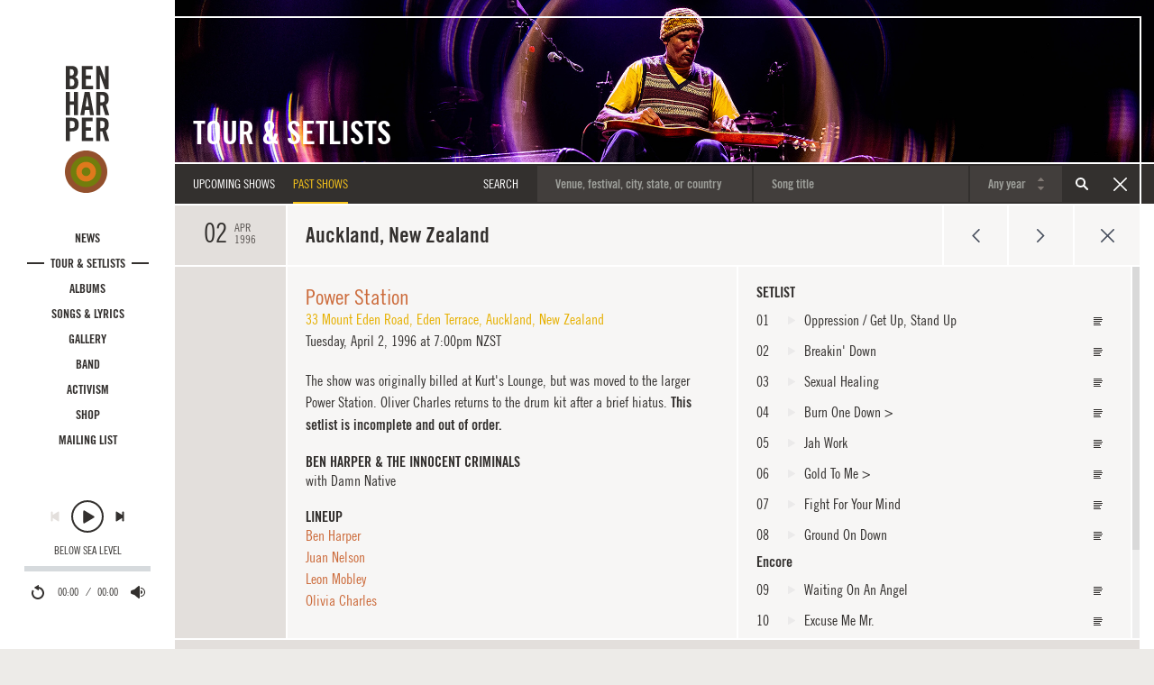

--- FILE ---
content_type: text/html; charset=utf-8
request_url: https://www.benharper.com/tour/setlists/1996/1996-04-02-power-station
body_size: 12293
content:
<!DOCTYPE html>
<html lang="en" dir="ltr"
  xmlns:og="https://ogp.me/ns#">
<head>
  <!-- Google tag (gtag.js) -->
  <script async src="https://www.googletagmanager.com/gtag/js?id=G-17JFSMHWE9"></script>
  <script>
    window.dataLayer = window.dataLayer || [];
    function gtag(){dataLayer.push(arguments);}
    gtag('js', new Date());

    gtag('config', 'G-17JFSMHWE9');
  </script>
  <link rel="profile" href="http://www.w3.org/1999/xhtml/vocab" />
  <meta name="viewport" content="width=device-width, initial-scale=1.0">
  <meta http-equiv="X-UA-Compatible" content="IE=edge,chrome=1">
  <link rel="preload" href="/sites/all/themes/custom/bh/fonts/tradegothicltstd-bdcn20.woff2?20240306" as="font" type="font/woff2" crossorigin>
  <link rel="preload" href="/sites/all/themes/custom/bh/fonts/tradegothicltstd-bdcn20obl.woff2?20240306" as="font" type="font/woff2" crossorigin>
  <link rel="preload" href="/sites/all/themes/custom/bh/fonts/tradegothicltstd-cn18.woff2?20240306" as="font" type="font/woff2" crossorigin>
  <link rel="preload" href="/sites/all/themes/custom/bh/fonts/tradegothicltstd-cn18obl.woff2?20240306" as="font" type="font/woff2" crossorigin>  
  <!--[if IE]><![endif]-->
<meta charset="utf-8" />
<link rel="apple-touch-icon" sizes="57x57" href="/sites/default/files/favicons/apple-touch-icon-57x57.png"/>
<link rel="apple-touch-icon" sizes="60x60" href="/sites/default/files/favicons/apple-touch-icon-60x60.png"/>
<link rel="apple-touch-icon" sizes="72x72" href="/sites/default/files/favicons/apple-touch-icon-72x72.png"/>
<link rel="apple-touch-icon" sizes="76x76" href="/sites/default/files/favicons/apple-touch-icon-76x76.png"/>
<link rel="apple-touch-icon" sizes="114x114" href="/sites/default/files/favicons/apple-touch-icon-114x114.png"/>
<link rel="apple-touch-icon" sizes="120x120" href="/sites/default/files/favicons/apple-touch-icon-120x120.png"/>
<link rel="apple-touch-icon" sizes="144x144" href="/sites/default/files/favicons/apple-touch-icon-144x144.png"/>
<link rel="apple-touch-icon" sizes="152x152" href="/sites/default/files/favicons/apple-touch-icon-152x152.png"/>
<link rel="apple-touch-icon" sizes="180x180" href="/sites/default/files/favicons/apple-touch-icon-180x180.png"/>
<link rel="icon" type="image/png" href="/sites/default/files/favicons/favicon-32x32.png" sizes="32x32"/>
<link rel="icon" type="image/png" href="/sites/default/files/favicons/android-chrome-192x192.png" sizes="192x192"/>
<link rel="icon" type="image/png" href="/sites/default/files/favicons/favicon-96x96.png" sizes="96x96"/>
<link rel="icon" type="image/png" href="/sites/default/files/favicons/favicon-16x16.png" sizes="16x16"/>
<link rel="manifest" href="/sites/default/files/favicons/manifest.json"/>
<link rel="mask-icon" href="/sites/default/files/favicons/safari-pinned-tab.svg" color="#5bbad5"/>
<meta name="msapplication-TileColor" content="#ffc40d"/>
<meta name="msapplication-TileImage" content="/sites/default/files/favicons/mstile-144x144.png"/>
<meta name="theme-color" content="#ffffff"/>
<meta name="description" content="Ben Harper &amp; The Innocent Criminals setlist, photos and more from April 2, 1996 at Power Station, Auckland, New Zealand." />
<meta name="keywords" content="ben harper,lyrics,tour dates,setlists,innocent criminals,no mercy in this land,call it what it is,news,photos,videos,childhood home,get up,charlie musselwhite,t-shirts,merchandise,discography,relentless7,burn one down,steal my kisses,weissenborn,slide guitar,streaming audio,fan contests,diamonds on the inside,morning yearning,mailing list" />
<link rel="canonical" href="https://www.benharper.com/tour/setlists/1996/1996-04-02-power-station" />
<meta property="og:site_name" content="Ben Harper" />
<meta property="og:type" content="article" />
<meta property="og:title" content="Ben Harper &amp; The Innocent Criminals Setlist from April 2, 1996 at Power Station, Auckland, New Zealand" />
<meta property="og:url" content="https://www.benharper.com/tour/setlists/1996/1996-04-02-power-station" />
<meta property="og:description" content="Ben Harper &amp; The Innocent Criminals setlist, photos and more from April 2, 1996 at Power Station, Auckland, New Zealand." />
<meta property="og:updated_time" content="2025-04-15T12:11:48-07:00" />
<meta property="og:image" content="https://www.benharper.com/system/files/styles/modal_photo_md_2x/private/images/photos/live/bensdbellyshow24.jpg?itok=Jc9NWq-M" />
<meta property="og:image:type" content="image/jpeg" />
<meta property="og:image:width" content="1728" />
<meta property="og:image:height" content="1152" />
<meta name="twitter:card" content="summary" />
<meta name="twitter:creator" content="@benharper" />
<meta name="twitter:title" content="1996-04-02 @ Power Station" />
<meta name="twitter:description" content="The show was originally billed at Kurt&#039;s Lounge, but was moved to the larger Power Station. Oliver Charles returns to the drum kit after a brief hiatus. This setlist is incomplete and out of order." />
<meta property="article:published_time" content="2009-11-12T04:14:08-08:00" />
<meta property="article:modified_time" content="2025-04-15T12:11:48-07:00" />
  <title>Ben Harper & The Innocent Criminals Setlist from April 2, 1996 at Power Station, Auckland, New Zealand</title>
  <!-- Facebook Pixel Code -->
  <script>
  !function(f,b,e,v,n,t,s){if(f.fbq)return;n=f.fbq=function(){n.callMethod?
  n.callMethod.apply(n,arguments):n.queue.push(arguments)};if(!f._fbq)f._fbq=n;
  n.push=n;n.loaded=!0;n.version='2.0';n.queue=[];t=b.createElement(e);t.async=!0;
  t.src=v;s=b.getElementsByTagName(e)[0];s.parentNode.insertBefore(t,s)}(window,
  document,'script','https://connect.facebook.net/en_US/fbevents.js');
  fbq('init', '855212494648160');
  fbq('track', 'PageView');
  </script>
  <noscript><img height="1" width="1" style="display:none"
  src="https://www.facebook.com/tr?id=855212494648160&ev=PageView&noscript=1"
  /></noscript>
  <!-- End Facebook Pixel Code -->
  <!-- Start Universal Pixel Snippet -->
  <script>
  !function(e,t,n,a,i,l,o,s,r){e[i]||(o=e[i]=function(){o.process?o.process.apply(o,arguments):o.queue.push(arguments)},o.queue=[],o.t=1*new Date,s=t.createElement(n),s.async=1,s.src=a+"?t="+Math.ceil(new Date/l)*l,r=t.getElementsByTagName(n)[0],r.parentNode.insertBefore(s,r))}(window,document,"script","//tracking.aegpresents.com/universalpixel/universalpixel.js","kl",864e5),kl("event","pageload");
  </script>
  <!-- End Universal Pixel Snippet -->
  <link rel="stylesheet" href="https://www.benharper.com/sites/default/files/advagg_css/css__9cWqptSUNYq5YedfIwh33VxtugFVWjDdEsblT8GhLKI__quUjyhSfbEukHj8a0hYvzm9VTmPALmSZvA0xfM_Oxzo__WidNIbXuPd2WFBoBasRLIGvGFcdUPuypND2uMH4y2Pw.css" media="all" />
<link rel="stylesheet" href="https://www.benharper.com/sites/default/files/advagg_css/css__NtwfzIB_s8sjRLvJxtNvPZBldeOoUsBZi--wtWTljHw__-_5BJnLokNJTC08Xl3oootxvBfgRe0AfufuIkrZmOec__WidNIbXuPd2WFBoBasRLIGvGFcdUPuypND2uMH4y2Pw.css" media="all" />
<link rel="stylesheet" href="https://www.benharper.com/sites/default/files/advagg_css/css__BF8W_blKQtPnbjQTY9x1jeMYAPMgw_DaHD_Jx-1OrhE__VgwyfQt-yRZrTCQFX_pOadE6PR9mZKmik_FgvfGFGJc__WidNIbXuPd2WFBoBasRLIGvGFcdUPuypND2uMH4y2Pw.css" media="screen" />
<link rel="stylesheet" href="https://www.benharper.com/sites/default/files/advagg_css/css__21MI-T7My5NRoUjJO9mZoexQPWsX6Wb9yDbeVDX3iBk__4Lo4vlKxcA_FllDpwXk6H3hwXeIsDX8niPqxP-g-20o__WidNIbXuPd2WFBoBasRLIGvGFcdUPuypND2uMH4y2Pw.css" media="all" />
<link rel="stylesheet" href="https://www.benharper.com/sites/default/files/advagg_css/css__pCFN18GhNLpGDZyLFxRcz_WlS6xENg8xuuavfrjNE7Y__ESKUxCb9gkrLssm6UjqbExCL78hugoO36Sb2iBibJoU__WidNIbXuPd2WFBoBasRLIGvGFcdUPuypND2uMH4y2Pw.css" media="all" />
<link rel="stylesheet" href="https://www.benharper.com/sites/default/files/advagg_css/css__IYLZAW3CDxxGz9JQcKkNOy02QwLUwuCj1NAJwU1CIsY__Z-ms-KkMfnJDXPGHtmr-zdwZ8-5NSpBBZK7rjeVP_vk__WidNIbXuPd2WFBoBasRLIGvGFcdUPuypND2uMH4y2Pw.css" media="all" />
<link rel="stylesheet" href="https://www.benharper.com/sites/default/files/advagg_css/css__k09LyxvG3m_gp8I2401oEUn61pCczG49TjC_vxVAYpc__MjEWCuc8KhNB12IdSu_FZ-zN5BTBhkqaBTHYZdOStgs__WidNIbXuPd2WFBoBasRLIGvGFcdUPuypND2uMH4y2Pw.css" media="all" />
  <!-- HTML5 element support for IE6-8 -->
  <!--[if lt IE 9]>
    <script src="https://cdn.jsdelivr.net/html5shiv/3.7.3/html5shiv-printshiv.min.js"></script>
  <![endif]-->
  <script src="https://www.benharper.com/sites/default/files/advagg_js/js__p6nEHhIRqCq4IEITBMzFdpRazzE8xVvQIW3uZ4s9Xvk__EQGRUWqWWBtxlixhBMYGr3Ht34Ne_LcyHYR0hhF_Sao__WidNIbXuPd2WFBoBasRLIGvGFcdUPuypND2uMH4y2Pw.js"></script>
<script src="https://www.benharper.com/sites/default/files/advagg_js/js__3LuYkqUjZCBoSLlHr2m61kSbmsCSqUKFXy8HcWtx3W4__J4jG-QJ9Ju9bC19DON0NDoAeLkyKdZEMI3ToJPhdpB0__WidNIbXuPd2WFBoBasRLIGvGFcdUPuypND2uMH4y2Pw.js" async="async"></script>
<script src="https://www.benharper.com/sites/default/files/advagg_js/js__xq2xsGjcrquJBGu58MP53Ci5SlwDLhGSfT5kQlVEbSM__Lkckz9KSYFdFR-9RXU0xNQhOeZAu8BmLqvedsr-xhGg__WidNIbXuPd2WFBoBasRLIGvGFcdUPuypND2uMH4y2Pw.js"></script>
<script src="https://www.benharper.com/sites/default/files/advagg_js/js__jq17M-Yn_NCLn9fAP1e9VYcwYPzfnHMvZJeRHnXxzb0__rwXn0axgbi9qH-fU_l1zgxksgOf53xsmARhgEDJW9IE__WidNIbXuPd2WFBoBasRLIGvGFcdUPuypND2uMH4y2Pw.js" async="async"></script>
<script src="https://www.benharper.com/sites/default/files/advagg_js/js__fVGGFMRmGsvje_SEFBncHmr3UpB6o8LCwEnF7WHV0ZU__My6bWmOR3z4NxT3VgIuHOQtMGZlIHWDYbZRzd6zFMnU__WidNIbXuPd2WFBoBasRLIGvGFcdUPuypND2uMH4y2Pw.js"></script>
<script>
document.createElement( "picture" );
</script>
<script src="https://www.benharper.com/sites/default/files/advagg_js/js__oLsYSYt5xuEQ_8vxD2iOGnLLKywU3VRA_KjAHv-o_1w__631F1SZppJ_7Acs30NXqQOz24l37yunJfGOnmoIfaE0__WidNIbXuPd2WFBoBasRLIGvGFcdUPuypND2uMH4y2Pw.js"></script>
<script src="https://www.benharper.com/sites/default/files/advagg_js/js__iFzhhQH--Al6qOyJNdPsARGegUFAk-5axGB6MSNT_mw__iXEs8JCBE-4kuLk08q_OzE_8C8ohIRjmyk1xDzC_R74__WidNIbXuPd2WFBoBasRLIGvGFcdUPuypND2uMH4y2Pw.js"></script>
<script src="https://www.benharper.com/sites/default/files/advagg_js/js__Cw6uaUZH4qy5tzw7tMRq9bOhlohlcaRTxl8zorMTh2A__QaNb4YWiHc8e4SmAj-Qn3YbgdNlK_2B1o7oCtfOJL1c__WidNIbXuPd2WFBoBasRLIGvGFcdUPuypND2uMH4y2Pw.js"></script>
<script>
jQuery.extend(Drupal.settings, {"basePath":"\/","pathPrefix":"","setHasJsCookie":0,"ajaxPageState":{"theme":"bh","theme_token":"SfO9Lr3fG247jbjJDLpCMw8Ra_ktWv1ww6Z0EpTGb9U","jquery_version":"2.2","jquery_version_token":"4ZXhTSNbCcR6ssJR7sfYQ4KdCpC5YztohEv1khHlcDA","css":{"modules\/system\/system.base.css":1,"misc\/ui\/jquery.ui.core.css":1,"misc\/ui\/jquery.ui.theme.css":1,"misc\/ui\/jquery.ui.slider.css":1,"sites\/all\/modules\/contrib\/picture\/lazysizes\/plugins\/aspectratio\/ls.aspectratio.css":1,"sites\/all\/modules\/custom\/bh_lightbox\/css\/slick.css":1,"sites\/all\/modules\/contrib\/ember_support\/css\/ember-token.css":1,"sites\/all\/modules\/contrib\/ember_support\/css\/ember-workbench.css":1,"modules\/field\/theme\/field.css":1,"modules\/node\/node.css":1,"sites\/all\/modules\/contrib\/picture\/picture_wysiwyg.css":1,"sites\/all\/modules\/contrib\/views\/css\/views.css":1,"sites\/all\/modules\/contrib\/ctools\/css\/ctools.css":1,"sites\/all\/modules\/contrib\/panels\/css\/panels.css":1,"sites\/all\/modules\/contrib\/date\/date_api\/date.css":1,"sites\/all\/modules\/contrib\/panels_bootstrap_layout_builder\/plugins\/layouts\/bootstrap\/bootstrap.css":1,"sites\/all\/modules\/contrib\/admin_menu_navbar\/css\/admin_menu_navbar_desktop.css":1,"sites\/all\/themes\/custom\/bh\/css\/style.css":1},"js":{"sites\/all\/modules\/contrib\/picture\/picturefill\/picturefill.min.js":1,"sites\/all\/modules\/contrib\/picture\/picture.min.js":1,"sites\/all\/modules\/contrib\/addthis\/addthis.js":1,"sites\/all\/themes\/contrib\/bootstrap\/js\/bootstrap.js":1,"sites\/all\/modules\/contrib\/jquery_update\/replace\/jquery\/2.2\/jquery.min.js":1,"misc\/jquery-extend-3.4.0.js":1,"misc\/jquery-html-prefilter-3.5.0-backport.js":1,"misc\/jquery.once.js":1,"misc\/drupal.js":1,"sites\/all\/modules\/contrib\/jquery_update\/replace\/ui\/external\/jquery.cookie.js":1,"sites\/all\/modules\/contrib\/jquery_update\/replace\/jquery.form\/4\/jquery.form.min.js":1,"misc\/ajax.js":1,"sites\/all\/modules\/contrib\/jquery_update\/js\/jquery_browser.js":1,"sites\/all\/modules\/contrib\/jquery_update\/js\/jquery_update.js":1,"sites\/all\/modules\/contrib\/ajax_pages\/ajax_pages.js":1,"sites\/all\/modules\/contrib\/picture\/lazysizes\/lazysizes.min.js":1,"sites\/all\/libraries\/underscore\/underscore-min.js":1,"sites\/all\/modules\/contrib\/jquery_update\/replace\/ui\/ui\/minified\/jquery.ui.core.min.js":1,"sites\/all\/modules\/contrib\/jquery_update\/replace\/ui\/ui\/minified\/jquery.ui.widget.min.js":1,"sites\/all\/modules\/contrib\/picture\/lazysizes\/plugins\/aspectratio\/ls.aspectratio.min.js":1,"sites\/all\/modules\/contrib\/jquery_update\/replace\/ui\/ui\/minified\/jquery.ui.mouse.min.js":1,"sites\/all\/modules\/contrib\/jquery_update\/replace\/ui\/ui\/minified\/jquery.ui.slider.min.js":1,"misc\/form-single-submit.js":1,"sites\/all\/themes\/contrib\/bootstrap\/js\/misc\/_progress.js":1,"sites\/all\/modules\/contrib\/entityreference\/js\/entityreference.js":1,"sites\/all\/themes\/custom\/bh\/js\/scripts.js":1,"sites\/all\/themes\/contrib\/bootstrap\/js\/misc\/ajax.js":1,"sites\/all\/modules\/custom\/bh_lightbox\/js\/bh_lightbox.js":1}},"ajaxPages":{"paths":{"admin":"node\/*\/clone\/*\nfield-collection\/*\/*\/edit\nfield-collection\/*\/*\/delete\nfield-collection\/*\/add\/*\/*\nfile\/add\nfile\/add\/*\nfile\/*\/edit\nfile\/*\/usage\nfile\/*\/delete\nmedia\/*\/edit\/*\nmedia\/*\/format-form\nmedia\/browser\nmedia\/browser\/*\nnode\/*\/edit\nnode\/*\/delete\nnode\/*\/revisions\nnode\/*\/revisions\/*\/revert\nnode\/*\/revisions\/*\/delete\nnode\/add\nnode\/add\/*\nadmin\nadmin\/*\nbatch\ntaxonomy\/term\/*\/edit\nuser\/*\/cancel\nuser\/*\/edit\nuser\/*\/edit\/*\nnode\/*\/panelizer*\nfile\/*\/panelizer*\nuser\/*\/panelizer*\ntaxonomy\/term\/*\/panelizer*\nnode\/*\/revisions\/view\/*\/*\nfile\/*","non_admin":"admin\/structure\/block\/demo\/*\nadmin\/reports\/status\/php"},"pathPrefixes":[],"linksSelector":".ajax-pages a"},"urlIsAjaxTrusted":{"\/tour\/setlists":true},"currentPath":"node\/37349","currentPathIsAdmin":false,"bootstrap":{"anchorsFix":"0","anchorsSmoothScrolling":"0","formHasError":1,"popoverEnabled":0,"popoverOptions":{"animation":1,"html":0,"placement":"right","selector":"","trigger":"click","triggerAutoclose":1,"title":"","content":"","delay":0,"container":"body"},"tooltipEnabled":1,"tooltipOptions":{"animation":1,"html":0,"placement":"top","selector":"","trigger":"hover focus","delay":0,"container":"body"}}});
</script>
</head>
<body class="navbar-is-fixed-top html not-front not-logged-in one-sidebar sidebar-first page-node page-node- page-node-37349 node-type-tour-dates page-1996-04-02-power-station">
  <!--[if lt IE 10]>
      <p class="browsehappy">You are using an <strong>outdated</strong> browser. Please <a href="http://browsehappy.com/">upgrade your browser</a> to improve your experience.</p>
  <![endif]-->
  <div id="skip-link">
    <a href="#main-content" class="element-invisible element-focusable">Skip to main content</a>
  </div>
  <div id="site-wrapper" class="container-fluid ajax-pages">
    <aside class="col-xs-last col-md-first" id="sidebar" role="complementary">
      <div class="container-fluid player-container headroom">
        <a class="logo" href="/" title="Home">
          <svg class="icon icon-wordmark-stacked" role="img" aria-label="Ben Harper">
            <title>Ben Harper</title>
            <use xlink:href="/sites/all/themes/custom/bh/img/icons.svg#icon-wordmark-stacked"></use>
          </svg>
          <svg class="icon icon-target icon-target-bhic-color" role="logo" aria-label="Home">
            <title>Home</title>
            <use xlink:href="/sites/all/themes/custom/bh/img/icons.svg#icon-target-bhic-color"></use>
          </svg>
        </a>
                  <nav role="navigation">
            <ul class="menu nav site-nav"><li class="first leaf nav-item"><a href="/news" class="nav-link">News</a></li>
<li class="leaf nav-item"><a href="/tour" class="nav-link">Tour &amp; Setlists</a></li>
<li class="leaf nav-item"><a href="/music" class="nav-link">Albums</a></li>
<li class="leaf nav-item"><a href="/songs-lyrics" class="nav-link">Songs &amp; Lyrics</a></li>
<li class="leaf nav-item"><a href="/gallery" class="nav-link">Gallery</a></li>
<li class="leaf nav-item"><a href="/band" class="nav-link">Band</a></li>
<li class="leaf nav-item"><a href="/activism" class="nav-link">Activism</a></li>
<li class="leaf nav-item"><a href="https://shop.benharper.com" target="_blank" class="nav-link">Shop</a></li>
<li class="last leaf nav-item"><a href="/mailing-list/subscribe" title="" class="nav-link">Mailing List</a></li>
</ul>          </nav>
                <ul id="site-playlist" class="playlist hidden-xs-up">
          <li class="field-item">
            <div class="field-song">
              <a data-url="/songs-lyrics/originals/below-sea-level" data-src="//media.benharper.com/player/135236" data-hook="track" href="#" class="song-title">Below Sea Level</a>
            </div>
          </li>
          <li class="field-item">
            <div class="field-song">
              <a data-url="/songs-lyrics/originals/diamonds-on-the-inside" data-src="//media.benharper.com/player/34086" data-hook="track" href="#" class="song-title">Diamonds On The Inside</a>
            </div>
          </li>
          <li class="field-item">
            <div class="field-song">
              <a data-url="/songs-lyrics/originals/burn-to-shine" data-src="//media.benharper.com/player/34038" data-hook="track" href="#" class="song-title">Burn To Shine</a>
            </div>
          </li>
          <li class="field-item">
            <div class="field-song">
              <a data-url="/songs-lyrics/originals/dont-give-up-on-me-now" data-src="//media.benharper.com/player/72153" data-hook="track" href="#" class="song-title">Don't Give Up On Me Now</a>
            </div>
          </li>
          <li class="field-item">
            <div class="field-song">
              <a data-url="/songs-lyrics/originals/finding-our-way" data-src="//media.benharper.com/player/133237" data-hook="track" href="#" class="song-title">Finding Our Way</a>
            </div>
          </li>
          <li class="field-item">
            <div class="field-song">
              <a data-url="/songs-lyrics/originals/mamas-trippin" data-src="//media.benharper.com/player/34029" data-hook="track" href="#" class="song-title">Mama's Trippin'</a>
            </div>
          </li>
          <li class="field-item">
            <div class="field-song">
              <a data-url="/songs-lyrics/originals/steal-my-kisses" data-src="//media.benharper.com/player/34037" data-hook="track" href="#" class="song-title">Steal My Kisses</a>
            </div>
          </li>
          <li class="field-item">
            <div class="field-song">
              <a data-url="/songs-lyrics/originals/need-to-know-basis" data-src="//media.benharper.com/player/135240" data-hook="track" href="#" class="song-title">Need To Know Basis</a>
            </div>
          </li>
          <li class="field-item">
            <div class="field-song">
              <a data-url="/songs-lyrics/originals/power-of-the-gospel" data-src="//media.benharper.com/player/34016" data-hook="track" href="#" class="song-title">Power Of The Gospel</a>
            </div>
          </li>
          <li class="field-item">
            <div class="field-song">
              <a data-url="/songs-lyrics/originals/walk-away" data-src="//media.benharper.com/player/34000" data-hook="track" href="#" class="song-title">Walk Away</a>
            </div>
          </li>
          <li class="field-item">
            <div class="field-song">
              <a data-url="/songs-lyrics/originals/inland-empire" data-src="//media.benharper.com/player/135055" data-hook="track" href="#" class="song-title">Inland Empire</a>
            </div>
          </li>
          <li class="field-item">
            <div class="field-song">
              <a data-url="/songs-lyrics/originals/shes-only-happy-in-the-sun" data-src="//media.benharper.com/player/34097" data-hook="track" href="#" class="song-title">She's Only Happy In The Sun</a>
            </div>
          </li>
          <li class="field-item">
            <div class="field-song">
              <a data-url="/songs-lyrics/originals/burn-one-down" data-src="//media.benharper.com/player/34010" data-hook="track" href="#" class="song-title">Burn One Down</a>
            </div>
          </li>
          <li class="field-item">
            <div class="field-song">
              <a data-url="/songs-lyrics/originals/say-you-will" data-src="//media.benharper.com/player/34504" data-hook="track" href="#" class="song-title">Say You Will</a>
            </div>
          </li>
          <li class="field-item">
            <div class="field-song">
              <a data-url="/songs-lyrics/originals/faded" data-src="//media.benharper.com/player/34019" data-hook="track" href="#" class="song-title">Faded</a>
            </div>
          </li>
          <li class="field-item">
            <div class="field-song">
              <a data-url="/songs-lyrics/originals/amen-omen" data-src="//media.benharper.com/player/34092" data-hook="track" href="#" class="song-title">Amen Omen</a>
            </div>
          </li>
          <li class="field-item">
            <div class="field-song">
              <a data-url="/songs-lyrics/originals/forever" data-src="//media.benharper.com/player/33997" data-hook="track" href="#" class="song-title">Forever</a>
            </div>
          </li>
          <li class="field-item">
            <div class="field-song">
              <a data-url="/songs-lyrics/originals/with-my-own-two-hands" data-src="//media.benharper.com/player/34082" data-hook="track" href="#" class="song-title">With My Own Two Hands</a>
            </div>
          </li>
          <li class="field-item">
            <div class="field-song">
              <a data-url="/songs-lyrics/originals/not-fire-not-ice" data-src="//media.benharper.com/player/34062" data-hook="track" href="#" class="song-title">Not Fire Not Ice</a>
            </div>
          </li>
        </ul>
        <div id="player">
          <audio>
          </audio>
          <svg style="position: absolute; width: 0; height: 0;" width="0" height="0" version="1.1" xmlns="http://www.w3.org/2000/svg" xmlns:xlink="http://www.w3.org/1999/xlink">
          <defs>
          <symbol id="icon-back" viewBox="0 0 32 32">
          <title>Back</title>
          <path class="path1" d="M17.6 18.653l9.413 5.882c0.987 0.619 1.787 0.12 1.787-1.115v-14.837c0-1.234-0.797-1.734-1.787-1.117l-9.413 5.882v-4.766c0-1.234-0.797-1.734-1.787-1.117l-11.872 7.419c-0.987 0.616-0.989 1.614 0 2.232l11.872 7.419c0.987 0.619 1.787 0.12 1.787-1.115v-4.766z"></path>
          </symbol>
          <symbol id="icon-enter-fullscreen" viewBox="0 0 32 32">
          <title>Enter Fullscreen</title>
          <path class="path1" d="M30.413 2.4c0.876 0 1.587 0.728 1.587 1.6v24c0 0.884-0.729 1.6-1.587 1.6h-28.826c-0.876 0-1.587-0.728-1.587-1.6v-24c0-0.884 0.729-1.6 1.587-1.6h28.826zM3.2 5.6v20.8h25.6v-20.8h-25.6zM24 18.4h1.6v4.8h-4.8v-1.6h3.2v-3.2zM8 18.4h-1.6v4.8h4.8v-1.6h-3.2v-3.2zM24 13.6h1.6v-4.8h-4.8v1.6h3.2v3.2zM8 13.6h-1.6v-4.8h4.8v1.6h-3.2v3.2z"></path>
          </symbol>
          <symbol id="icon-exit-fullscreen" viewBox="0 0 32 32">
          <title>Exit Fullscreen</title>
          <path class="path1" d="M23.996 8.8c0.886 0 1.604 0.714 1.604 1.596v11.208c0 0.881-0.729 1.596-1.604 1.596h-15.992c-0.886 0-1.604-0.714-1.604-1.596v-11.208c0-0.882 0.729-1.596 1.604-1.596h15.992zM9.6 12v8h12.8v-8h-12.8zM3.2 2.4h1.6v4.8h-4.8v-1.6h3.2v-3.2zM28.8 2.4h-1.6v4.8h4.8v-1.6h-3.2v-3.2zM3.2 29.6h1.6v-4.8h-4.8v1.6h3.2v3.2zM28.8 29.6h-1.6v-4.8h4.8v1.6h-3.2v3.2z"></path>
          </symbol>
          <symbol id="icon-fast-forward" viewBox="0 0 32 32">
          <title>Fast-Forward</title>
          <path class="path1" d="M14.4 18.653l-9.413 5.882c-0.987 0.619-1.787 0.12-1.787-1.115v-14.837c0-1.234 0.798-1.734 1.787-1.117l9.413 5.882v-4.766c0-1.234 0.798-1.734 1.787-1.117l11.872 7.419c0.987 0.616 0.989 1.614 0 2.232l-11.872 7.419c-0.987 0.619-1.787 0.12-1.787-1.115v-4.766z"></path>
          </symbol>
          <symbol id="icon-muted" viewBox="0 0 32 32">
          <title>Muted</title>
          <path class="path1" d="M3.427 19.022l5.413 1.778 7.218 6.062c1.315 0.786 2.382 0.154 2.382-1.422v-18.883c0-1.57-1.064-2.208-2.382-1.421l-7.218 6.064-5.413 1.779c-1.315 0.786-1.318 5.254 0 6.043zM24.8 14.6l-3.4-3.4-1.36 1.36 3.4 3.4-3.4 3.4 1.36 1.36 3.4-3.4 3.4 3.4 1.362-1.36-3.4-3.4 3.4-3.4-1.362-1.36-3.4 3.4z"></path>
          </symbol>
          <symbol id="icon-next" viewBox="0 0 32 32">
          <title>Next</title>
          <path class="path1" d="M20 18.653l-9.413 5.882c-0.987 0.619-1.787 0.12-1.787-1.115v-14.837c0-1.234 0.798-1.734 1.787-1.117l9.413 5.882v-4.554c0-0.88 0.709-1.594 1.6-1.594 0.885 0 1.6 0.712 1.6 1.594v14.413c0 0.882-0.709 1.594-1.6 1.594-0.885 0-1.6-0.712-1.6-1.594v-4.554z"></path>
          </symbol>
          <symbol id="icon-pause" viewBox="0 0 32 32">
          <title>Pause</title>
          <path class="path1" d="M16 32c8.837 0 16-7.163 16-16s-7.163-16-16-16c-8.837 0-16 7.163-16 16s7.163 16 16 16zM16 30.171c-7.827 0-14.171-6.345-14.171-14.171s6.345-14.171 14.171-14.171c7.827 0 14.171 6.345 14.171 14.171s-6.345 14.171-14.171 14.171zM17.371 10.97v10.060c0 0.504 0.413 0.913 0.923 0.913h1.811c0.517 0 0.923-0.409 0.923-0.913v-10.060c0-0.504-0.413-0.913-0.923-0.913h-1.811c-0.517 0-0.923 0.409-0.923 0.913zM10.971 10.97v10.060c0 0.504 0.413 0.913 0.923 0.913h1.811c0.518 0 0.923-0.409 0.923-0.913v-10.060c0-0.504-0.413-0.913-0.923-0.913h-1.811c-0.518 0-0.923 0.409-0.923 0.913z"></path>
          </symbol>
          <symbol id="icon-pause-hover" viewBox="0 0 32 32">
          <title>Pause</title>
          <path fill="#33302e" class="path1 fill-color1" d="M16 32c8.837 0 16-7.163 16-16s-7.163-16-16-16c-8.837 0-16 7.163-16 16s7.163 16 16 16v0z"></path>
          <path fill="#e3dfdc" class="path2 fill-color2" d="M16 30.171c-7.827 0-14.171-6.345-14.171-14.171s6.345-14.171 14.171-14.171c7.827 0 14.171 6.345 14.171 14.171s-6.345 14.171-14.171 14.171v0z"></path>
          <path fill="#33302e" class="path3 fill-color1" d="M11.886 10.057h1.829c0.505 0 0.914 0.409 0.914 0.914v10.057c0 0.505-0.409 0.914-0.914 0.914h-1.829c-0.505 0-0.914-0.409-0.914-0.914v-10.057c0-0.505 0.409-0.914 0.914-0.914z"></path>
          <path fill="#33302e" class="path4 fill-color1" d="M18.286 10.057h1.829c0.505 0 0.914 0.409 0.914 0.914v10.057c0 0.505-0.409 0.914-0.914 0.914h-1.829c-0.505 0-0.914-0.409-0.914-0.914v-10.057c0-0.505 0.409-0.914 0.914-0.914z"></path>
          </symbol>
          <symbol id="icon-play" viewBox="0 0 32 32">
          <title>Play</title>
          <path class="path1" d="M16 32c8.837 0 16-7.163 16-16s-7.163-16-16-16c-8.837 0-16 7.163-16 16s7.163 16 16 16zM16 30.171c-7.827 0-14.171-6.345-14.171-14.171s6.345-14.171 14.171-14.171c7.827 0 14.171 6.345 14.171 14.171s-6.345 14.171-14.171 14.171zM22.293 15.645l-9.045-5.395c-0.754-0.449-1.361-0.085-1.361 0.812v10.791c0 0.899 0.61 1.261 1.361 0.812l9.045-5.395c0.754-0.449 0.752-1.176 0-1.624z"></path>
          </symbol>
          <symbol id="icon-play-hover" viewBox="0 0 32 32">
          <title>Play</title>
          <path fill="#33302e" class="path1 fill-color1" d="M16 32c8.837 0 16-7.163 16-16s-7.163-16-16-16c-8.837 0-16 7.163-16 16s7.163 16 16 16v0z"></path>
          <path fill="#e3dfdc" class="path2 fill-color2" d="M16 30.171c-7.827 0-14.171-6.345-14.171-14.171s6.345-14.171 14.171-14.171c7.827 0 14.171 6.345 14.171 14.171s-6.345 14.171-14.171 14.171v0z"></path>
          <path fill="#33302e" class="path3 fill-color1" d="M22.293 15.645c0.752 0.449 0.754 1.175 0 1.624l-9.045 5.395c-0.752 0.448-1.361 0.087-1.361-0.812v-10.791c0-0.897 0.608-1.262 1.361-0.812l9.045 5.395z"></path>
          </symbol>
          <symbol id="icon-prev" viewBox="0 0 32 32">
          <title>Previous</title>
          <path class="path1" d="M12 18.653l9.413 5.882c0.987 0.619 1.787 0.12 1.787-1.115v-14.835c0-1.234-0.797-1.734-1.787-1.117l-9.413 5.88v-4.554c0-0.88-0.71-1.594-1.6-1.594-0.883 0-1.6 0.712-1.6 1.594v14.413c0 0.882 0.71 1.594 1.6 1.594 0.883 0 1.6-0.712 1.6-1.594v-4.554z"></path>
          </symbol>
          <symbol id="icon-restart" viewBox="0 0 32 32">
          <title>Restart</title>
          <path class="path1" d="M17.6 6.514c5.429 0.776 9.6 5.445 9.6 11.086 0 6.186-5.014 11.2-11.2 11.2s-11.2-5.014-11.2-11.2c0-2.022 0.536-3.92 1.474-5.558l2.779 1.589c-0.67 1.17-1.053 2.525-1.053 3.97 0 4.419 3.581 8 8 8s8-3.581 8-8c0-3.87-2.749-7.099-6.4-7.84v2.286c0 0.674-0.443 0.946-0.994 0.608l-6.595-4.046c-0.549-0.338-0.549-0.882 0-1.219l6.595-4.046c0.549-0.338 0.994-0.064 0.994 0.608v2.563z"></path>
          </symbol>
          <symbol id="icon-rewind" viewBox="0 0 32 32">
          <title>Rewind</title>
          <path class="path1" d="M17.6 18.653l9.413 5.882c0.987 0.619 1.787 0.12 1.787-1.115v-14.837c0-1.234-0.797-1.734-1.787-1.117l-9.413 5.882v-4.766c0-1.234-0.797-1.734-1.787-1.117l-11.872 7.419c-0.987 0.616-0.989 1.614 0 2.232l11.872 7.419c0.987 0.619 1.787 0.12 1.787-1.115v-4.766z"></path>
          </symbol>
          <symbol id="icon-volume" viewBox="0 0 32 32">
          <title>Volume</title>
          <path class="path1" d="M4.187 19.022l5.413 1.778 7.218 6.062c1.315 0.786 2.382 0.154 2.382-1.421v-18.885c0-1.57-1.064-2.208-2.382-1.421l-7.218 6.064-5.413 1.779c-1.315 0.786-1.318 5.254 0 6.043zM20.8 19.2c1.766 0 3.2-1.434 3.2-3.2s-1.434-3.2-3.2-3.2v6.4zM20.8 9.6v-1.6c4.419 0 8 3.582 8 8 0 4.419-3.581 8-8 8v-1.6c3.534 0 6.4-2.866 6.4-6.4s-2.866-6.4-6.4-6.4z"></path>
          </symbol>
          </defs>
          </svg>
        </div>
      </div>
    </aside>
    <div class="col-xs-first col-md-last" id="page-wrapper">
            <header id="navbar" role="banner" class="navbar navbar-fixed-top navbar-default headroom hidden-lg-up">
  <div class="container-fluid">
    <div class="row">
      <div class="col-xs-6">
                  <button type="button" class="navbar-toggler" data-toggle="collapse" data-target="#navbar-collapse">
            <svg class="icon icon-menu-button" role="img" aria-label="Toggle navigation">
              <title>Toggle navigation</title>
              <use xlink:href="/sites/all/themes/custom/bh/img/icons.svg#icon-menu-button"></use>
            </svg>
          </button>
              </div>
      <div class="col-xs-6 col-xs-center">
        <a class="logo navbar-btn pull-xs-right" href="/" title="Home">
          <svg class="icon icon-wordmark-horizontal" role="img" aria-label="Ben Harper">
            <title>Ben Harper</title>
            <use xlink:href="/sites/all/themes/custom/bh/img/icons.svg#icon-wordmark-horizontal"></use>
          </svg>
          <svg class="icon icon-target icon-target-bhic-color" role="logo" aria-label="Home">
            <title>Home</title>
            <use xlink:href="/sites/all/themes/custom/bh/img/icons.svg#icon-target-bhic-color"></use>
          </svg>
        </a>
      </div>
    </div>
  </div>

      <div class="navbar-collapse collapse navbar-light" id="navbar-collapse">
      <nav role="navigation">
        <ul class="menu nav site-nav"><li class="first leaf nav-item"><a href="/news" class="nav-link">News</a></li>
<li class="leaf nav-item"><a href="/tour" class="nav-link">Tour &amp; Setlists</a></li>
<li class="leaf nav-item"><a href="/music" class="nav-link">Albums</a></li>
<li class="leaf nav-item"><a href="/songs-lyrics" class="nav-link">Songs &amp; Lyrics</a></li>
<li class="leaf nav-item"><a href="/gallery" class="nav-link">Gallery</a></li>
<li class="leaf nav-item"><a href="/band" class="nav-link">Band</a></li>
<li class="leaf nav-item"><a href="/activism" class="nav-link">Activism</a></li>
<li class="leaf nav-item"><a href="https://shop.benharper.com" target="_blank" class="nav-link">Shop</a></li>
<li class="last leaf nav-item"><a href="/mailing-list/subscribe" title="" class="nav-link">Mailing List</a></li>
</ul>      </nav>
    </div>
  </header>



<main class="panel-bootstrap panel-tour" id="page-main">
<header   class="page-header panels-bootstrap-row-panel-tour-main"><div  id="panel-bootstrap-column-main-column"  class="panels-bootstrap-column col-xs-12    panels-bootstrap-column-panel-tour-main-column"><div   class="panels-bootstrap-region-panel-tour-center"><div style="background-image: url(https://www.benharper.com/sites/default/files/styles/header/public/images/headers/tour-header-2025.jpg?itok=G0EC3O1e);" class="panels-bg-image">
  <h1>Tour &amp; Setlists</h1>
</div>
</div>
</div>
</header>
<nav   class="page-nav panels-bootstrap-row-panel-tour-1"><div  id="panel-bootstrap-column-2"  class="panels-bootstrap-column    col-xs-12 panels-bootstrap-column-panel-tour-2"><div   class="scrollbar-macosx region-page-nav panels-bootstrap-region-panel-tour-navigation"><ul class="menu nav nav-inline"><li class="first leaf nav-item"><a href="/tour" title="" class="nav-link">Upcoming Shows</a></li>
<li class="last leaf nav-item"><a href="/tour/setlists" title="" class="nav-link active">Past Shows</a></li>
</ul><div class="panel-pane pane-block pane-views-exp-tour-search-panel-pane-2 panel-pane" >      
              <h2 class="pane-title">Search</h2>
        
    
          <form action="/tour/setlists" method="get" id="views-exposed-form-tour-search-panel-pane-2" accept-charset="UTF-8"><div><div class="views-exposed-form">
  <div class="views-exposed-widgets clearfix">
          <div id="edit-location-wrapper" class="views-exposed-widget views-widget-filter-search_api_views_fulltext">
                  <label for="edit-location">
            Venue, festival, city, state, or country          </label>
                        <div class="views-widget">
          <div class="form-item form-item-location form-type-textfield form-group"><input placeholder="Venue, festival, city, state, or country" class="form-control form-text" type="text" id="edit-location" name="location" value="" size="30" maxlength="128" /></div>        </div>
              </div>
          <div id="edit-song-wrapper" class="views-exposed-widget views-widget-filter-search_api_views_fulltext_1">
                  <label for="edit-song">
            Song title          </label>
                        <div class="views-widget">
          <div class="form-item form-item-song form-type-textfield form-group"><input placeholder="Song title" class="form-control form-text" type="text" id="edit-song" name="song" value="" size="30" maxlength="128" /></div>        </div>
              </div>
          <div id="edit-year-wrapper" class="views-exposed-widget views-widget-filter-tour_date_year">
                  <label for="edit-year">
            Year          </label>
                        <div class="views-widget">
          <div class="form-item form-item-year form-type-select form-group"><select class="form-control form-select" id="edit-year" name="year"><option value="" selected="selected">Any year</option><option value="2026">2026</option><option value="2025">2025</option><option value="2024">2024</option><option value="2023">2023</option><option value="2022">2022</option><option value="2021">2021</option><option value="2020">2020</option><option value="2019">2019</option><option value="2018">2018</option><option value="2017">2017</option><option value="2016">2016</option><option value="2015">2015</option><option value="2014">2014</option><option value="2013">2013</option><option value="2012">2012</option><option value="2011">2011</option><option value="2010">2010</option><option value="2009">2009</option><option value="2008">2008</option><option value="2007">2007</option><option value="2006">2006</option><option value="2005">2005</option><option value="2004">2004</option><option value="2003">2003</option><option value="2002">2002</option><option value="2001">2001</option><option value="2000">2000</option><option value="1999">1999</option><option value="1998">1998</option><option value="1997">1997</option><option value="1996">1996</option><option value="1995">1995</option><option value="1994">1994</option><option value="1993">1993</option><option value="1992">1992</option><option value="1991">1991</option></select></div>        </div>
              </div>
                    <div class="views-exposed-widget views-submit-button">
      <button type="submit" id="edit-submit-tour-search" name="" value="Search" class="btn btn-default form-submit">Search</button>
    </div>
          <div class="views-exposed-widget views-reset-button">
        <button type="submit" id="edit-reset" name="op" value="Reset" class="btn btn-default form-submit">Reset</button>
      </div>
      </div>
</div>
</div></form>    
    
      </div></div>
</div>
</nav>
<article   class="article-stretch panels-bootstrap-row-panel-tour-3"><div  id="panel-bootstrap-column-4"  class="panels-bootstrap-column    col-xs-12 panels-bootstrap-column-panel-tour-4"><header   class="page-section row-xs-center panels-bootstrap-row-panel-tour-5"><div  id="panel-bootstrap-column-6"  class="grid-item grid-item-dark grid-item-stretch grid-item-date panels-bootstrap-column  col-md-1  col-xs-2 panels-bootstrap-column-panel-tour-6"><div   class="panels-bootstrap-region-panel-tour-date">
  <span  class="date-display-single"><em>02</em> Apr 1996</span></div>
</div>
<div  id="panel-bootstrap-column-7"  class="grid-item grid-item-child grid-item-stretch col-location panels-bootstrap-column    col-xs-5 panels-bootstrap-column-panel-tour-7"><div   class="panels-bootstrap-region-panel-tour-location">
  <h1 class="tour-location h2 noscale">
    Auckland, New Zealand  </h1>
</div>
</div>
<div  id="panel-bootstrap-column-8"  class="grid-item grid-item-stretch col-tour-cta panels-bootstrap-column col-xs-5  col-md-6  panels-bootstrap-column-panel-tour-8"><div   class="panels-bootstrap-region-panel-tour-cta"><div class="panel-pane pane-entity-field pane-node-field-ticket-status panel-pane hidden-sm-down" >      
            
    
          
      
    
      </div><a href="/tour/setlists/1996/1996-04-01-juice-tv" class="btn btn-prev btn-nav text-hide tip" title="Previous Show">Previous Show</a><a href="/tour/setlists/1996/1996-04-04-the-zoo" class="btn btn-next btn-nav text-hide tip" title="Next Show">Next Show</a><a href="/tour/setlists?location=&amp;song=&amp;year=1996" class="btn btn-close btn-nav text-hide tip" title="Back to 1996 Shows">Back to 1996 Shows</a></div>
</div>
</header>
<section   class="page-section section-stretch panels-bootstrap-row-panel-tour-9"><div  id="panel-bootstrap-column-10"  class="grid-item grid-item-dark grid-item-stretch hidden-sm-down col-date-empty panels-bootstrap-column col-md-1    panels-bootstrap-column-panel-tour-10"></div>
<div  id="panel-bootstrap-column-11"  class="grid-item col-setlist panels-bootstrap-column col-xs-12   col-md-5 panels-bootstrap-column-panel-tour-11"><div   class="panels-bootstrap-region-panel-tour-setlist"><div class="panel-pane pane-entity-field pane-node-field-setlist"  >
  
      
  
  <div class="pane-content">
      <div class="field-setlist playlist" data-hook="lightbox-group">
        <ul class="field-items list-unstyled list-long scrollbar-outer">
            <li class="h3">Setlist</li>
        <li class="field-item row even">
          <div class="field-counter col-xs-1">01</div>
            <div class="field-song col-xs-10">
    <span class="play disabled">Oppression / Get Up, Stand Up</span>
        </div>
  <div class="field-lyrics col-xs-1 text-sm-center">
    <a href="/songs-lyrics/medleys/oppression-get-up-stand-up" class="icon-link lyrics tip" title="Lyrics">
      <svg class="icon icon-lyrics" role="img" aria-label="Lyrics">
        <title>Lyrics</title>
        <use xlink:href="/sites/all/themes/custom/bh/img/icons.svg#icon-lyrics"></use>
      </svg>
    </a>  </div>
        </li>
                    <li class="field-item row odd">
          <div class="field-counter col-xs-1">02</div>
            <div class="field-song col-xs-10">
    <span class="play disabled">Breakin' Down</span>
        </div>
  <div class="field-lyrics col-xs-1 text-sm-center">
    <a href="/songs-lyrics/originals/breakin-down" class="icon-link lyrics tip" title="Lyrics">
      <svg class="icon icon-lyrics" role="img" aria-label="Lyrics">
        <title>Lyrics</title>
        <use xlink:href="/sites/all/themes/custom/bh/img/icons.svg#icon-lyrics"></use>
      </svg>
    </a>  </div>
        </li>
                    <li class="field-item row even">
          <div class="field-counter col-xs-1">03</div>
            <div class="field-song col-xs-10">
    <span class="play disabled">Sexual Healing</span>
        </div>
  <div class="field-lyrics col-xs-1 text-sm-center">
    <a href="/songs-lyrics/covers/sexual-healing" class="icon-link lyrics tip" title="Lyrics">
      <svg class="icon icon-lyrics" role="img" aria-label="Lyrics">
        <title>Lyrics</title>
        <use xlink:href="/sites/all/themes/custom/bh/img/icons.svg#icon-lyrics"></use>
      </svg>
    </a>  </div>
        </li>
                    <li class="field-item row odd">
          <div class="field-counter col-xs-1">04</div>
            <div class="field-song col-xs-10">
    <span class="play disabled">Burn One Down</span>
     >  </div>
  <div class="field-lyrics col-xs-1 text-sm-center">
    <a href="/songs-lyrics/originals/burn-one-down" class="icon-link lyrics tip" title="Lyrics">
      <svg class="icon icon-lyrics" role="img" aria-label="Lyrics">
        <title>Lyrics</title>
        <use xlink:href="/sites/all/themes/custom/bh/img/icons.svg#icon-lyrics"></use>
      </svg>
    </a>  </div>
        </li>
                    <li class="field-item row even">
          <div class="field-counter col-xs-1">05</div>
            <div class="field-song col-xs-10">
    <span class="play disabled">Jah Work</span>
        </div>
  <div class="field-lyrics col-xs-1 text-sm-center">
    <a href="/songs-lyrics/originals/jah-work" class="icon-link lyrics tip" title="Lyrics">
      <svg class="icon icon-lyrics" role="img" aria-label="Lyrics">
        <title>Lyrics</title>
        <use xlink:href="/sites/all/themes/custom/bh/img/icons.svg#icon-lyrics"></use>
      </svg>
    </a>  </div>
        </li>
                    <li class="field-item row odd">
          <div class="field-counter col-xs-1">06</div>
            <div class="field-song col-xs-10">
    <span class="play disabled">Gold To Me</span>
     >  </div>
  <div class="field-lyrics col-xs-1 text-sm-center">
    <a href="/songs-lyrics/originals/gold-to-me" class="icon-link lyrics tip" title="Lyrics">
      <svg class="icon icon-lyrics" role="img" aria-label="Lyrics">
        <title>Lyrics</title>
        <use xlink:href="/sites/all/themes/custom/bh/img/icons.svg#icon-lyrics"></use>
      </svg>
    </a>  </div>
        </li>
                    <li class="field-item row even">
          <div class="field-counter col-xs-1">07</div>
            <div class="field-song col-xs-10">
    <span class="play disabled">Fight For Your Mind</span>
        </div>
  <div class="field-lyrics col-xs-1 text-sm-center">
    <a href="/songs-lyrics/originals/fight-for-your-mind" class="icon-link lyrics tip" title="Lyrics">
      <svg class="icon icon-lyrics" role="img" aria-label="Lyrics">
        <title>Lyrics</title>
        <use xlink:href="/sites/all/themes/custom/bh/img/icons.svg#icon-lyrics"></use>
      </svg>
    </a>  </div>
        </li>
                    <li class="field-item row odd">
          <div class="field-counter col-xs-1">08</div>
            <div class="field-song col-xs-10">
    <span class="play disabled">Ground On Down</span>
        </div>
  <div class="field-lyrics col-xs-1 text-sm-center">
    <a href="/songs-lyrics/originals/ground-on-down" class="icon-link lyrics tip" title="Lyrics">
      <svg class="icon icon-lyrics" role="img" aria-label="Lyrics">
        <title>Lyrics</title>
        <use xlink:href="/sites/all/themes/custom/bh/img/icons.svg#icon-lyrics"></use>
      </svg>
    </a>  </div>
        </li>
            <li class="h4">Encore</li>
        <li class="field-item row even">
          <div class="field-counter col-xs-1">09</div>
            <div class="field-song col-xs-10">
    <span class="play disabled">Waiting On An Angel</span>
        </div>
  <div class="field-lyrics col-xs-1 text-sm-center">
    <a href="/songs-lyrics/originals/waiting-on-an-angel" class="icon-link lyrics tip" title="Lyrics">
      <svg class="icon icon-lyrics" role="img" aria-label="Lyrics">
        <title>Lyrics</title>
        <use xlink:href="/sites/all/themes/custom/bh/img/icons.svg#icon-lyrics"></use>
      </svg>
    </a>  </div>
        </li>
                    <li class="field-item row odd">
          <div class="field-counter col-xs-1">10</div>
            <div class="field-song col-xs-10">
    <span class="play disabled">Excuse Me Mr.</span>
        </div>
  <div class="field-lyrics col-xs-1 text-sm-center">
    <a href="/songs-lyrics/originals/excuse-me-mr" class="icon-link lyrics tip" title="Lyrics">
      <svg class="icon icon-lyrics" role="img" aria-label="Lyrics">
        <title>Lyrics</title>
        <use xlink:href="/sites/all/themes/custom/bh/img/icons.svg#icon-lyrics"></use>
      </svg>
    </a>  </div>
        </li>
            <li class="h4">Encore</li>
        <li class="field-item row even">
          <div class="field-counter col-xs-1">11</div>
            <div class="field-song col-xs-10">
    <span class="play disabled">Whipping Boy</span>
        </div>
  <div class="field-lyrics col-xs-1 text-sm-center">
    <a href="/songs-lyrics/covers/whipping-boy" class="icon-link lyrics tip" title="Lyrics">
      <svg class="icon icon-lyrics" role="img" aria-label="Lyrics">
        <title>Lyrics</title>
        <use xlink:href="/sites/all/themes/custom/bh/img/icons.svg#icon-lyrics"></use>
      </svg>
    </a>  </div>
        </li>
                    <li class="field-item row odd">
          <div class="field-counter col-xs-1">12</div>
            <div class="field-song col-xs-10">
    <span class="play disabled">Voodoo Child (Slight Return)</span>
        </div>
  <div class="field-lyrics col-xs-1 text-sm-center">
    <a href="/songs-lyrics/covers/voodoo-child-slight-return" class="icon-link lyrics tip" title="Lyrics">
      <svg class="icon icon-lyrics" role="img" aria-label="Lyrics">
        <title>Lyrics</title>
        <use xlink:href="/sites/all/themes/custom/bh/img/icons.svg#icon-lyrics"></use>
      </svg>
    </a>  </div>
        </li>
          </ul>
  </div>
  </div>

  
  </div>
</div>
</div>
<div  id="panel-bootstrap-column-12"  class="grid-item grid-item-child col-info panels-bootstrap-column col-xs-12   col-md-6 panels-bootstrap-column-panel-tour-12"><div   class="panels-bootstrap-region-panel-tour-info"><div itemscope itemtype="http://schema.org/MusicEvent"  class="">      
  <h2 class="field-tour-venue">
    <a href="https://www.powerstation.net.nz/" target="_blank">Power Station</a>  </h2>

  <div class="tour-address">
    <a href="https://www.google.com/maps?q=Power+Station+33+Mount+Eden+Road%2C+Eden+Terrace+Auckland+New+Zealand" class="link-main tip" title="Map this show" target="_blank" rel="nofollow"><span itemprop="location" itemscope itemtype="http://schema.org/Place"><meta itemprop="name" content="Power Station"> <span itemprop="address" itemscope itemtype="http://schema.org/PostalAddress"><span itemprop="streetAddress">33 Mount Eden Road, Eden Terrace</span>, <span itemprop="addressLocality">Auckland</span>, <span itemprop="addressCountry">New Zealand</span> 
      </span>
    </span></a>  </div>

  <div class="field-tour-date">
    <span  class="date-display-single"><em>Tuesday,</em> April 2, 1996 at 7:00pm NZST</span>  </div>
<div itemprop="description"  class="panel-pane pane-node-body panel-pane" >      
            
    
          
  <div class="field-body">
    <p>The show was originally billed at Kurt's Lounge, but was moved to the larger Power Station.  Oliver Charles returns to the drum kit after a brief hiatus.   <strong>This setlist is incomplete and out of order.</strong></p>
  </div>
    
    
      </div>
  <h3 class="field-band">
    <span itemprop="name">Ben Harper &amp; The Innocent Criminals</span>  </h3>
<div class="panel-pane pane-views-panes pane-tour-panel-pane-3 panel-pane pane-billed" >      
            
    
            <div class="view-content">
        
          with Damn Native    </div>
    
    
      </div><div class="panel-pane pane-entity-field pane-node-field-tour-lineup panel-pane" >      
            
    
          <h3 class="field-label">
  Lineup</h3>
<ul class="field-tour-lineup list-unstyled">

      <li>
      <a href="/band#ben-harper">Ben Harper</a>    </li>
      <li>
      <a href="/band#juan-nelson">Juan Nelson</a>    </li>
      <li>
      <a href="/band#leon-mobley">Leon Mobley</a>    </li>
      <li>
      <a href="/band#olivia-charles">Olivia Charles</a>    </li>
  
</ul>
    
    
      </div><div class="panel-pane pane-entity-field pane-node-field-ticket-status panel-pane hidden-md-up" >      
            
    
          
      
    
      </div><div itemprop="performer" itemscope itemtype="http://schema.org/MusicGroup" class="hidden-xs-up"><meta itemprop="name" content="Ben Harper"><meta itemprop="sameAs" content="http://www.benharper.com"></div><meta itemprop="url" content="https://www.benharper.com/tour/setlists/1996/1996-04-02-power-station"><div itemprop="startDate"  class="panel-pane pane-entity-field pane-node-field-tour-date panel-pane hidden-xs-up" >      
            
    
          
  <span  class="date-display-single"><em>1996-04-02T19:00:00+12:00</em></span>    
    
      </div>  </div></div>
</div>
</section>
<section   class="page-section section-media-grid panels-bootstrap-row-panel-tour-13"><div  id="panel-bootstrap-column-14"  class="panels-bootstrap-column    col-xs-12 panels-bootstrap-column-panel-tour-14"><div   class="panels-bootstrap-region-panel-tour-media"></div>
</div>
</section>
</div>
</article>
</main>

  <footer id="footer">
      <div class="region region-footer">
    <section id="block-bh-theme-footer" class="block block-bh-theme clearfix">

      
  <div class="content"><div class="container-fluid">
  <div class="row row-xs-center">
    <div class="col-xs-12 col-sm-6 col-md-5 text-xs-center text-sm-left">
      <nav class="nav nav-inline">
        <a class="nav-link" href="https://www.instagram.com/benharper/" target="_blank" title="Instagram">
          <svg class="icon icon-social icon-social-instagram" role="img" aria-label="Instagram">
            <title>Instagram</title>
            <use xlink:href="/sites/all/themes/custom/bh/img/icons.svg#icon-social-instagram"></use>
          </svg>
        </a>
        <a class="nav-link" href="https://www.facebook.com/benharper" target="_blank" title="Facebook">
          <svg class="icon icon-social icon-social-facebook" role="img" aria-label="Facebook">
            <title>Facebook</title>
            <use xlink:href="/sites/all/themes/custom/bh/img/icons.svg#icon-social-facebook"></use>
          </svg>
        </a>
        <a class="nav-link" href="https://x.com/benharper" target="_blank" title="X">
          <svg class="icon icon-social icon-social-x" role="img" aria-label="X">
            <title>X</title>
            <use xlink:href="/sites/all/themes/custom/bh/img/icons.svg#icon-social-x"></use>
          </svg>
        </a>
        <a class="nav-link" href="https://www.youtube.com/benharper" target="_blank" title="YouTube">
          <svg class="icon icon-social icon-social-youtube" role="img" aria-label="YouTube">
            <title>YouTube</title>
            <use xlink:href="/sites/all/themes/custom/bh/img/icons.svg#icon-social-youtube"></use>
          </svg>
        </a>
        <a class="nav-link" href="https://open.spotify.com/artist/45lorWzrKLxfKlWpV7r9CN" target="_blank" title="Spotify">
          <svg class="icon icon-social icon-social-spotify" role="img" aria-label="Spotify">
            <title>Spotify</title>
            <use xlink:href="/sites/all/themes/custom/bh/img/icons.svg#icon-social-spotify"></use>
          </svg>
        </a>
        <a class="nav-link" href="https://music.apple.com/us/artist/ben-harper/644708" target="_blank" title="Apple Music">
          <svg class="icon icon-social icon-social-apple-music" role="img" aria-label="Apple Music">
            <title>Apple Music</title>
            <use xlink:href="/sites/all/themes/custom/bh/img/icons.svg#icon-social-apple-music"></use>
          </svg>
        </a>
        <a class="nav-link" href="https://www.amazon.com/music/player/artists/B000QJKC94/ben-harper" target="_blank" title="Amazon Music">
          <svg class="icon icon-social icon-social-amazon-music" role="img" aria-label="Amazon Music">
            <title>Amazon Music</title>
            <use xlink:href="/sites/all/themes/custom/bh/img/icons.svg#icon-social-amazon-music"></use>
          </svg>
        </a>
      </nav>
    </div>
    <div class="col-md-2 hidden-sm-down text-md-center">
      <nav class="nav nav-inline">
        <a class="nav-link" href="/" title="Home">
          <svg class="icon icon-target icon-target-bhic-mono" role="img" aria-label="Home">
            <title>Home</title>
            <use xlink:href="/sites/all/themes/custom/bh/img/icons.svg#icon-target-bhic-mono"></use>
          </svg>
        </a>
      </nav>
    </div>
    <div class="col-sm-6 col-md-5 hidden-xs-down text-sm-right">
      <nav role="navigation">
        <ul class="menu nav nav-inline"><li class="first leaf nav-item"><a href="/contact-us" title="" class="nav-link">Contact</a></li>
<li class="last leaf nav-item"><a href="/privacy-policy" title="" class="nav-link">Privacy Policy</a></li>
</ul>      </nav>
      <p>COPYRIGHT © 2026 INLAND EMPEROR ALL RIGHTS RESERVED</p>
    </div>
  </div>
  <div class="row row-xs-center hidden-sm-up m-t-1">
    <div class="col-xs-12 text-xs-center">
      <nav role="navigation">
        <ul class="menu nav nav-inline"><li class="first leaf nav-item"><a href="/contact-us" title="" class="nav-link">Contact</a></li>
<li class="last leaf nav-item"><a href="/privacy-policy" title="" class="nav-link">Privacy Policy</a></li>
</ul>      </nav>
      <p>COPYRIGHT © 2026 INLAND EMPEROR ALL RIGHTS RESERVED</p>
    </div>
  </div>
</div></div>
</section>
  </div>
  </footer>
      <script src="https://www.benharper.com/sites/default/files/advagg_js/js__uO5UEPHmZbx4i9KsgOh09BLZJsg5iE8QrsL1eekl4Bs__FYPI9aSJOD5qh0Spt2LmnI0KYs6s-we0lnlO6NneYIQ__WidNIbXuPd2WFBoBasRLIGvGFcdUPuypND2uMH4y2Pw.js" async="async"></script>
<script src="https://www.benharper.com/sites/default/files/advagg_js/js___F8KGWIiHdQfl5bO6Dui8ksNE0NZVOw6z7uq1-lDB4k__tkY0XGqphgKxrpfoJ5XLMot4uI1j7Q6RUQjt3Ugx2Uc__WidNIbXuPd2WFBoBasRLIGvGFcdUPuypND2uMH4y2Pw.js"></script>
<script src="https://www.benharper.com/sites/default/files/advagg_js/js__ChUT0Cpt3ch0T35nhZgMgH5BzBQ5oyaFF27cnXxe7aU__S79mhsO6q7fWONLNt9XSEZx-JmiQeAEtuPkuVxIEjpY__WidNIbXuPd2WFBoBasRLIGvGFcdUPuypND2uMH4y2Pw.js"></script>
    </div>
  </div>
  <div class="modal-backdrop in" id="navbar-modal" style="display:none"></div>
  <div class="loading-spinner">Loading&#8230;</div>
</body>
</html>


--- FILE ---
content_type: application/javascript
request_url: https://www.benharper.com/sites/default/files/advagg_js/js__3LuYkqUjZCBoSLlHr2m61kSbmsCSqUKFXy8HcWtx3W4__J4jG-QJ9Ju9bC19DON0NDoAeLkyKdZEMI3ToJPhdpB0__WidNIbXuPd2WFBoBasRLIGvGFcdUPuypND2uMH4y2Pw.js
body_size: 2924
content:
/*! lazysizes - v1.5.0 */
!function(a,b){var c=b(a,a.document);a.lazySizes=c,"object"==typeof module&&module.exports&&(module.exports=c)}(window,function(a,b){"use strict";if(b.getElementsByClassName){var c,d=b.documentElement,e=a.HTMLPictureElement&&"sizes"in b.createElement("img"),f="addEventListener",g="getAttribute",h=a[f],i=a.setTimeout,j=a.requestAnimationFrame||i,k=/^picture$/i,l=["load","error","lazyincluded","_lazyloaded"],m={},n=Array.prototype.forEach,o=function(a,b){return m[b]||(m[b]=new RegExp("(\\s|^)"+b+"(\\s|$)")),m[b].test(a[g]("class")||"")&&m[b]},p=function(a,b){o(a,b)||a.setAttribute("class",(a[g]("class")||"").trim()+" "+b)},q=function(a,b){var c;(c=o(a,b))&&a.setAttribute("class",(a[g]("class")||"").replace(c," "))},r=function(a,b,c){var d=c?f:"removeEventListener";c&&r(a,b),l.forEach(function(c){a[d](c,b)})},s=function(a,c,d,e,f){var g=b.createEvent("CustomEvent");return g.initCustomEvent(c,!e,!f,d||{}),a.dispatchEvent(g),g},t=function(b,d){var f;!e&&(f=a.picturefill||c.pf)?f({reevaluate:!0,elements:[b]}):d&&d.src&&(b.src=d.src)},u=function(a,b){return(getComputedStyle(a,null)||{})[b]},v=function(a,b,d){for(d=d||a.offsetWidth;d<c.minSize&&b&&!a._lazysizesWidth;)d=b.offsetWidth,b=b.parentNode;return d},w=function(b){var c,d=0,e=a.Date,f=function(){c=!1,d=e.now(),b()},g=function(){i(f)},h=function(){j(g)};return function(){if(!c){var a=125-(e.now()-d);c=!0,6>a&&(a=6),i(h,a)}}},x=function(){var e,l,m,v,x,z,A,B,C,D,E,F,G,H,I,J=/^img$/i,K=/^iframe$/i,L="onscroll"in a&&!/glebot/.test(navigator.userAgent),M=0,N=0,O=0,P=0,Q=function(a){O--,a&&a.target&&r(a.target,Q),(!a||0>O||!a.target)&&(O=0)},R=function(a,c){var e,f=a,g="hidden"==u(b.body,"visibility")||"hidden"!=u(a,"visibility");for(C-=c,F+=c,D-=c,E+=c;g&&(f=f.offsetParent)&&f!=b.body&&f!=d;)g=(u(f,"opacity")||1)>0,g&&"visible"!=u(f,"overflow")&&(e=f.getBoundingClientRect(),g=E>e.left&&D<e.right&&F>e.top-1&&C<e.bottom+1);return g},S=function(){var a,b,f,h,i,j,k,n,o;if((x=c.loadMode)&&8>O&&(a=e.length)){b=0,P++,null==H&&("expand"in c||(c.expand=d.clientHeight>600?d.clientWidth>600?550:410:359),G=c.expand,H=G*c.expFactor),H>N&&1>O&&P>3&&x>2?(N=H,P=0):N=x>1&&P>2&&6>O?G:M;for(;a>b;b++)if(e[b]&&!e[b]._lazyRace)if(L)if((n=e[b][g]("data-expand"))&&(j=1*n)||(j=N),o!==j&&(A=innerWidth+j*I,B=innerHeight+j,k=-1*j,o=j),f=e[b].getBoundingClientRect(),(F=f.bottom)>=k&&(C=f.top)<=B&&(E=f.right)>=k*I&&(D=f.left)<=A&&(F||E||D||C)&&(m&&3>O&&!n&&(3>x||4>P)||R(e[b],j))){if(Z(e[b]),i=!0,O>9)break}else!i&&m&&!h&&4>O&&4>P&&x>2&&(l[0]||c.preloadAfterLoad)&&(l[0]||!n&&(F||E||D||C||"auto"!=e[b][g](c.sizesAttr)))&&(h=l[0]||e[b]);else Z(e[b]);h&&!i&&Z(h)}},T=w(S),U=function(a){p(a.target,c.loadedClass),q(a.target,c.loadingClass),r(a.target,V)},V=function(a){a={target:a.target},j(function(){U(a)})},W=function(a,b){try{a.contentWindow.location.replace(b)}catch(c){a.src=b}},X=function(a){var b,d,e=a[g](c.srcsetAttr);(b=c.customMedia[a[g]("data-media")||a[g]("media")])&&a.setAttribute("media",b),e&&a.setAttribute("srcset",e),b&&(d=a.parentNode,d.insertBefore(a.cloneNode(),a),d.removeChild(a))},Y=function(){var a,b=[],c=function(){for(;b.length;)b.shift()();a=!1},d=function(d){b.push(d),a||(a=!0,j(c))};return{add:d,run:c}}(),Z=function(a){var b,d,e,f,h,l,u,w=J.test(a.nodeName),x=w&&(a[g](c.sizesAttr)||a[g]("sizes")),z="auto"==x;(!z&&m||!w||!a.src&&!a.srcset||a.complete||o(a,c.errorClass))&&(z&&(u=a.offsetWidth),a._lazyRace=!0,O++,c.rC&&(u=c.rC(a,u)||u),Y.add(function(){(h=s(a,"lazybeforeunveil")).defaultPrevented||(x&&(z?(y.updateElem(a,!0,u),p(a,c.autosizesClass)):a.setAttribute("sizes",x)),d=a[g](c.srcsetAttr),b=a[g](c.srcAttr),w&&(e=a.parentNode,f=e&&k.test(e.nodeName||"")),l=h.detail.firesLoad||"src"in a&&(d||b||f),h={target:a},l&&(r(a,Q,!0),clearTimeout(v),v=i(Q,2500),p(a,c.loadingClass),r(a,V,!0)),f&&n.call(e.getElementsByTagName("source"),X),d?a.setAttribute("srcset",d):b&&!f&&(K.test(a.nodeName)?W(a,b):a.src=b),(d||f)&&t(a,{src:b})),j(function(){a._lazyRace&&delete a._lazyRace,q(a,c.lazyClass),(!l||a.complete)&&(l?Q(h):O--,U(h))})}))},$=function(){if(!m){if(Date.now()-z<999)return void i($,999);var a,d=function(){c.loadMode=3,T()};m=!0,c.loadMode=3,b.hidden?(S(),Y.run()):T(),h("scroll",function(){3==c.loadMode&&(c.loadMode=2),clearTimeout(a),a=i(d,99)},!0)}};return{_:function(){z=Date.now(),e=b.getElementsByClassName(c.lazyClass),l=b.getElementsByClassName(c.lazyClass+" "+c.preloadClass),I=c.hFac,h("scroll",T,!0),h("resize",T,!0),a.MutationObserver?new MutationObserver(T).observe(d,{childList:!0,subtree:!0,attributes:!0}):(d[f]("DOMNodeInserted",T,!0),d[f]("DOMAttrModified",T,!0),setInterval(T,999)),h("hashchange",T,!0),["focus","mouseover","click","load","transitionend","animationend","webkitAnimationEnd"].forEach(function(a){b[f](a,T,!0)}),/d$|^c/.test(b.readyState)?$():(h("load",$),b[f]("DOMContentLoaded",T),i($,2e4)),T(e.length>0)},checkElems:T,unveil:Z}}(),y=function(){var a,d=function(a,b,c){var d,e,f,g,h=a.parentNode;if(h&&(c=v(a,h,c),g=s(a,"lazybeforesizes",{width:c,dataAttr:!!b}),!g.defaultPrevented&&(c=g.detail.width,c&&c!==a._lazysizesWidth))){if(a._lazysizesWidth=c,c+="px",a.setAttribute("sizes",c),k.test(h.nodeName||""))for(d=h.getElementsByTagName("source"),e=0,f=d.length;f>e;e++)d[e].setAttribute("sizes",c);g.detail.dataAttr||t(a,g.detail)}},e=function(){var b,c=a.length;if(c)for(b=0;c>b;b++)d(a[b])},f=w(e);return{_:function(){a=b.getElementsByClassName(c.autosizesClass),h("resize",f)},checkElems:f,updateElem:d}}(),z=function(){z.i||(z.i=!0,y._(),x._())};return function(){var b,d={lazyClass:"lazyload",loadedClass:"lazyloaded",loadingClass:"lazyloading",preloadClass:"lazypreload",errorClass:"lazyerror",autosizesClass:"lazyautosizes",srcAttr:"data-src",srcsetAttr:"data-srcset",sizesAttr:"data-sizes",minSize:40,customMedia:{},init:!0,expFactor:1.7,hFac:.8,loadMode:2};c=a.lazySizesConfig||a.lazysizesConfig||{};for(b in d)b in c||(c[b]=d[b]);a.lazySizesConfig=c,i(function(){c.init&&z()})}(),{cfg:c,autoSizer:y,loader:x,init:z,uP:t,aC:p,rC:q,hC:o,fire:s,gW:v}}});
;/*})'"*/
;/*})'"*/
